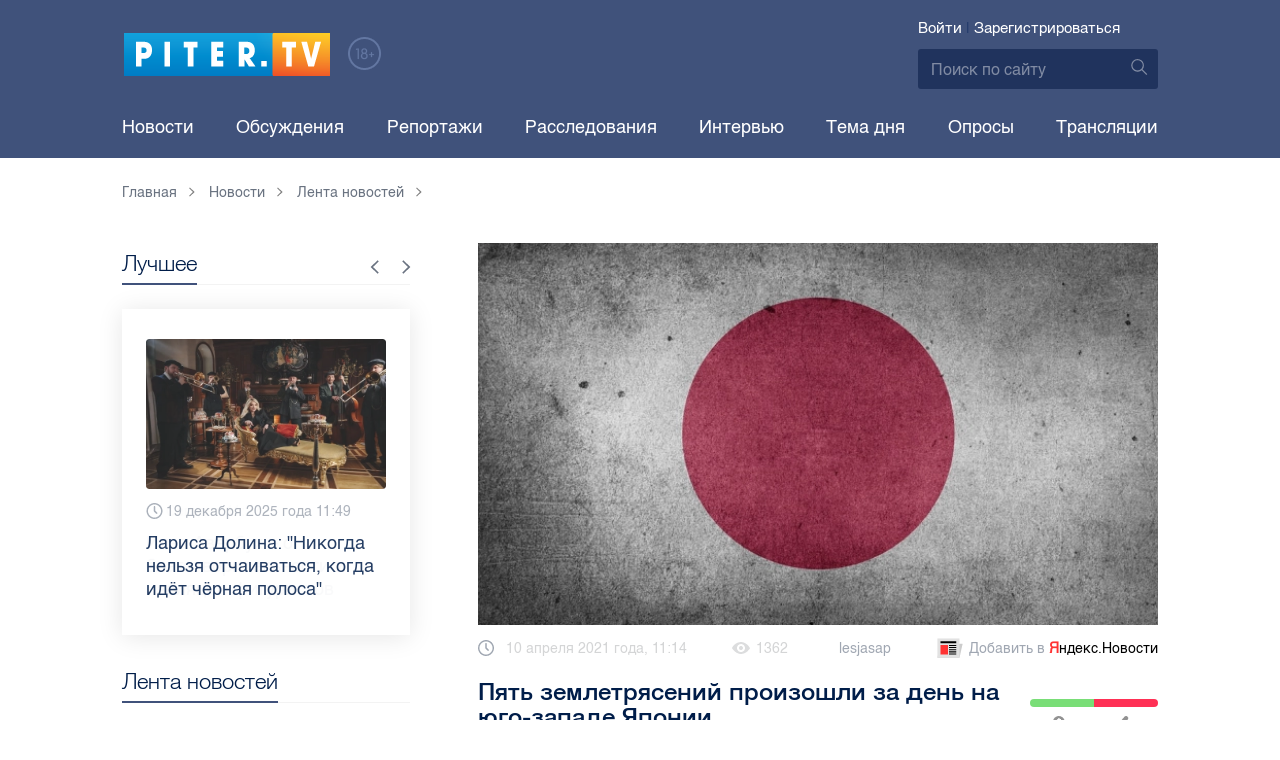

--- FILE ---
content_type: text/html; charset=UTF-8
request_url: https://piter.tv/event/Pyat_zemletryasenij_proizoshli_za_den_na_yugo_zapade_Yaponii/
body_size: 12073
content:





<!DOCTYPE html>
<html lang="ru">
<head>
	<meta charset="utf-8">
	<meta http-equiv="X-UA-Compatible" content="IE=edge">
	<meta property="og:site_name" content="PITER TV">
	<meta name="viewport" content="width=device-width, initial-scale=1, maximum-scale=1, minimal-ui">
	<meta name="imagetoolbar" content="no">
	<meta name="msthemecompatible" content="no">
	<meta name="cleartype" content="on">
	<meta name="HandheldFriendly" content="True">
	<meta name="format-detection" content="telephone=no">
	<meta name="format-detection" content="address=no">
	<meta name="google" value="notranslate">
	<meta name="theme-color" content="#ffffff">
	<meta name="mobile-web-app-capable" content="yes">
	<meta name="yandex-verification" content="1cc0f06881696cf5" />
	<meta name="description" content="Очаг находился на глубине 20 км под океанским дном." />
	<meta name="keywords" content="землетрясение, япония" />
	<link rel="canonical" href="https://piter.tv/event/Pyat_zemletryasenij_proizoshli_za_den_na_yugo_zapade_Yaponii/"/>
<meta property="og:title" content="Пять землетрясений произошли за день на юго-западе Японии" />

<meta property="og:url" content="https://piter.tv/event/Pyat_zemletryasenij_proizoshli_za_den_na_yugo_zapade_Yaponii/" />

<meta property="og:image" content="http://static.piter.tv/images/news_photos/SHyq93L5zMSbDrhriRrMTif7irjb3i7x.jpg" />

<meta property="og:image:secure_url" content="https://static.piter.tv/images/news_photos/SHyq93L5zMSbDrhriRrMTif7irjb3i7x.jpg" />

<meta property="og:description" content="Очаг находился на глубине 20 км под океанским дном." />

<meta property="ya:ovs:content_id" content="https://piter.tv/event/Pyat_zemletryasenij_proizoshli_za_den_na_yugo_zapade_Yaponii/" />

<meta property="ya:ovs:category" content="Тема дня,Мировые новости,Лента новостей" />

<meta property="og:type" content="article" />


	<title>Пять землетрясений произошли за день на юго-западе Японии</title>

	<link href="https://static.piter.tv/ptv2/assets/styles/app.min_6468.css" rel="stylesheet">
	

	<link rel="preload" href="https://static.piter.tv/ptv2/assets/fonts/subset-HelveticaRegular-Regular.woff2" as="font" crossorigin="anonymous" />
	<link rel="preload" href="https://static.piter.tv/ptv2/assets/fonts/hinted-subset-HelveticaLight-Regular.woff2" as="font" crossorigin="anonymous" />
	<link rel="preload" href="https://static.piter.tv/ptv2/assets/fonts/hinted-subset-HelveticaNeue-Medium.woff2" as="font" crossorigin="anonymous" />


	<link rel="alternate" type="application/rss+xml" title="RSS" href="https://piter.tv/rss/" />
	<link rel="shortcut icon" href="https://piter.tv/favicon_piter.ico" type="image/x-icon" />
	<link rel="icon" href="https://piter.tv/favicon_piter.ico" type="image/x-icon" />

	<script type="text/javascript">
        window.CKEDITOR_BASEPATH = 'https://static.piter.tv/libs/ckeditor/';
        window.staticServer = 'https://static3.piter.tv';
		window.delayInitialization = [];
        window.scriptsLoaded = [];

        window.awaitImport = async function(scripts) {
            if (scripts.length) {
                let promise = new Promise(function (resolve, reject) {
                    resolve(1);
				});
                for (var i = 0; i < scripts.length; i++) {
                    const scriptPath = scripts[i];
                    if (scriptsLoaded.indexOf(scriptPath) !== -1) {
                        continue;
					}
                    scriptsLoaded.push(scriptPath);

                    promise = promise.then(function(result) {
                        return new Promise(function (resolve, reject) {
                            const script = document.createElement('script');
                            script.src = scriptPath;

                            let loaded = false;
                            script.onload = script.onerror = function() {
                                if ( ! loaded) {
                                    loaded = true;
                                    resolve(1);
                                }
                            };
                            script.onreadystatechange = function() {
                                var self = this;
                                if (this.readyState == "complete" || this.readyState == "loaded") {
                                    setTimeout(function() {
                                        self.onload();
                                    }, 0);
                                }
                            };

                            document.body.appendChild(script);
						})
					});
                }

                let result = await promise;
            }
        };
	</script>

	<script type="text/javascript">new Image().src = "//counter.yadro.ru/hit?r" + escape(document.referrer) + ((typeof(screen)=="undefined")?"" : ";s"+screen.width+"*"+screen.height+"*" + (screen.colorDepth?screen.colorDepth:screen.pixelDepth)) + ";u"+escape(document.URL) +  ";" +Math.random();</script>
	<script type="text/javascript" src="//www.gstatic.com/firebasejs/3.6.8/firebase.js"></script>

	
<script>
	window.userSubscriptionInfo = {isLogged : 0, isGranted : 0, isSubscribedNews : 0, isSubscribedComments : 0, isSubscribedProject : 0}
</script>


	<script>window.yaContextCb = window.yaContextCb || []</script>
	<script src="https://yandex.ru/ads/system/context.js" async></script>
</head>

<body class="page page_article" itemscope itemtype="http://schema.org/NewsArticle">




<header class="header">
	<div class="header__top">
		<div class="header__in">
			<div class="header__logo-w">
				<a href="https://piter.tv" class="header__logo logo">
					<img src="https://static.piter.tv/ptv2/assets/images/general/logo.png?1" alt="Piter.tv" />
				</a>
				<img class="header__18plus" src="https://static.piter.tv/ptv2/assets/images/general/18ptv.png" alt="18+" />
			</div>
			

			<div class="header__control">
				
<div class="header__auth">
	<svg class="header__auth-icon"><use xlink:href="https://piter.tv/static/ptv2/assets/images/icon.svg#icon_auth-icon"></use></svg>
	<a href="https://piter.tv/login/" onclick="sendRequest('',{'action':'fe_login_form'});return false;" class="header__auth-link header__auth-link_enter">Войти</a>
	<span class="header__auth-sep">|</span>
	<a href="#" onclick="sendRequest('',{'action':'registration','ajax':1}); return false;" class="header__auth-link header__auth-link_reg">Зарегистрироваться</a>
</div>

				<div class="search-form header__search">
					<form action="https://piter.tv/search_result/" method="get" class="search-form__w">
						<input type="text" value="" placeholder="Поиск по сайту" name="query" class="search-form__input" />
						<button type="submit" class="search-form__submit">
							<svg class="search-form__submit-icon"><use xlink:href="https://piter.tv/static/ptv2/assets/images/icon.svg#icon_search-icon"></use></svg>
						</button>
					</form>
				</div>
			</div>
		</div>
	</div>
	<div class="header__body">
		<div class="header__in">
			<nav class="header__nav nav nav_main">
				<ul id="main-nav" class="nav__list initial">
					
<li class="nav__item ">
	<a href="https://piter.tv/news/60/" title="Новости" class="nav__link">Новости</a>
</li>

					
<li class="nav__item first">
	<a href="https://piter.tv/forum/" title="Обсуждение актуальных событий" class="nav__link">Обсуждения</a>
</li>

					
<li class="nav__item ">
	<a href="https://piter.tv/news/3873/" title="Репортажи" class="nav__link">Репортажи</a>
</li>

					
<li class="nav__item ">
	<a href="https://piter.tv/channel/668/" title="Расследования" class="nav__link">Расследования</a>
</li>

					
<li class="nav__item ">
	<a href="https://piter.tv/news/3741/" title="Интервью" class="nav__link">Интервью</a>
</li>

					
<li class="nav__item ">
	<a href="https://piter.tv/news/3874/" title="Тема дня" class="nav__link">Тема дня</a>
</li>

					
<li class="nav__item first">
	<a href="https://piter.tv/polls/" title="Архив опросов посетителей" class="nav__link">Опросы</a>
</li>

					
<li class="nav__item first">
	<a href="https://piter.tv/conference_catalog/" title="Прямые трансляции на канале ПитерТВ" class="nav__link">Трансляции</a>
</li>

					<li data-width="10" class="nav__item nav__item_more">
						<a class="nav__link">Еще
							<svg class="nav__more-icon"><use xlink:href="https://piter.tv/static/ptv2/assets/images/icon.svg#icon_arrow-down"></use></svg>
						</a>
						<ul></ul>
					</li>
				</ul>
			</nav>
		</div>
	</div>
</header>



<main class="main" role="main">
	




    <div class="main__in">
        <div class="main__breadcrumbs">
            
	<div class="breadcrumbs">
		<ol itemscope="" itemtype="http://schema.org/BreadcrumbList" class="breadcrumbs__list">
			<li itemprop="itemListElement" itemscope="" itemtype="http://schema.org/ListItem" class="breadcrumbs__item">
				<a itemscope="" itemtype="http://schema.org/Thing" itemprop="item" href="https://piter.tv" class="breadcrumbs__link">
					<span itemprop="name">Главная</span><svg class="breadcrumbs__icon"><use xlink:href="https://piter.tv/static/ptv2/assets/images/icon.svg#icon_arrow-right"></use></svg>
				</a>
				<meta itemprop="position" content="1" />
			</li>


	<li itemprop="itemListElement" itemscope="" itemtype="http://schema.org/ListItem" class="breadcrumbs__item breadcrumbs__item_hide">
		<a itemscope="" itemtype="http://schema.org/Thing" itemprop="item" href="https://piter.tv/news/"	class="breadcrumbs__link">
			<span itemprop="name">Новости</span><svg class="breadcrumbs__icon"><use xlink:href="https://piter.tv/static/ptv2/assets/images/icon.svg#icon_arrow-right"></use></svg>
		</a>
		<meta itemprop="position" content="2" />
	</li>

	<li itemprop="itemListElement" itemscope="" itemtype="http://schema.org/ListItem" class="breadcrumbs__item breadcrumbs__item_hide">
		<a itemscope="" itemtype="http://schema.org/Thing" itemprop="item" href="https://piter.tv/news/60/"	class="breadcrumbs__link">
			<span itemprop="name">Лента новостей</span><svg class="breadcrumbs__icon"><use xlink:href="https://piter.tv/static/ptv2/assets/images/icon.svg#icon_arrow-right"></use></svg>
		</a>
		<meta itemprop="position" content="3" />
	</li>

		</ol>
	</div>

        </div>
        <div class="main__w main__w_3 main__w_3_has_topnews">
            <div class="content main__content main__content_middle main__content">
                <div id="articles-loading-container" class="articles-loading-container">
                    <article id="articlefull" class="article" data-next-article-url="/event/Protestnaya_akciya_prohodit_v_Varshave_u_pamyatnikov_zhertvam_aviakatastrofi_pod_Smolenskom/" data-essence-id="44" data-entity-id="435382">
						
                        
    <div class="article__image">
        <img src="https://static.piter.tv/images/news_photos/txL0sQwddaoE2HLT2p65BcQYQNWiueYd.webp" title="Пять землетрясений произошли за день на юго-западе Японии" alt="Пять землетрясений произошли за день на юго-западе Японии" />
    </div>


                        <div class="article__meta">
                            <div class="article__date">
                                <svg class="article__date-icon"><use xlink:href="https://piter.tv/static/ptv2/assets/images/icon.svg#icon_date-icon"></use></svg>10 апреля 2021 года, 11:14
                            </div>
                            <div class="article__views" title="просмотра">
                                <svg class="article__views-icon"><use xlink:href="https://piter.tv/static/ptv2/assets/images/icon.svg#icon_views-icon"></use></svg>1362
                            </div>
                            <a href="https://piter.tv/user/lesjasap/" class="article__author">lesjasap</a>

                            
                            
<a href="https://yandex.ru/news/?favid=18694" target="_blank" rel="nofollow" class="article__yandex_news"><svg class="article__yandex_news-icon"><use xlink:href="https://piter.tv/static/ptv2/assets/images/icon.svg#icon_yandex-news"></use></svg>Добавить в <span>Я</span><span>ндекс.Новости</span></a>

                        </div>

                        <header class="article__header">
                            <h1 class="article__title">Пять землетрясений произошли за день на юго-западе Японии</h1>
                            
	<div class="article__rating" id="rc_44_435382" title="Рейтинг: 0. Голосов: 0" data-share-pos="50" data-share-neg="50">
		<div class="article__rating-bar">
			<div class="article__rating-bar-line article__rating-bar-line__positive" style="width: 50%;"></div>
			<div class="article__rating-bar-line article__rating-bar-line__negative" style="width: 50%;"></div>
		</div>
		<a href="#" class="article__rating-button article__rating-plus" title="Нравится" onclick="sendRequest('',{'action':'entity_rater','opinion':'1','ajax':'1','essence_id':'44','entity_id':'435382'}); return false;"><svg class="article__rating-icon"><use xlink:href="https://piter.tv/static/ptv2/assets/images/icon.svg#icon_rating-plus"></use></svg>0</a>
		<a href="#" class="article__rating-button article__rating-minus" title="Не нравится" onclick="sendRequest('',{'action':'entity_rater','opinion':'0','ajax':'1','essence_id':'44','entity_id':'435382'}); return false;"><svg class="article__rating-icon"><use xlink:href="https://piter.tv/static/ptv2/assets/images/icon.svg#icon_rating-minus"></use></svg>0</a>
	</div>

                        </header>


                        <div class="article__entry article-full">
                            <p><strong itemprop="headline description">Очаг находился на глубине 20 км под океанским дном.</strong></p>
                            <div itemprop="articleBody" id="articleBody" class="js-mediator-article">
                                <p style="text-align: justify;">Пять землетрясений произошли за день на юго-западе Японии. Об этом журналистам рассказали представители Национального метеорологического управления страны. Магнитуда большинства подземных толчков не превышала четырех баллов, но самые сильные имели магнитуду в 5 и 5,2 балла. Эпицентр стихийного явления располагался в южном направлении от острова Кюсю, около Токары в префектуре Кагосима. Очаг залегал на глубине 20 км под океанским дном.</p>

<p style="text-align: justify;">Пять землетрясений, магнитуда каждого превышала 4, произошли в течение субботы к югу от японского острова Кюсю на юго-западе страны, угроза цунами ни при одном из них не объявлялась. Об этом сообщило национальное метеорологическое управление Японии.</p>

<p style="text-align: justify;">Напомним, что за последние сутки в этом районе произошло 32 землетрясения магнитудой выше одного балла. В настоящее время сведений о пострадавши или погибших нет.</p>

<p style="text-align: justify;">NHK: СССР изучал <a href="https://piter.tv/event/NHK_SSSR_izuchal_tri_varianta_resheniya_voprosa_mirnogo_dogovora_s_Yaponiej/">три варианта решения</a> вопроса мирного договора с Японией.</p>

<p style="text-align: justify;">Фото: Pixabay.com</p>

                            </div>
                        </div>
                        <div class="article__bottom">
                            <div class="article__bottom__row">
                                <span class="article__bottom-title">Теги:</span>
                                <span itemprop="keywords"><a class="article__tags" href='/search_result/?query=%D0%B7%D0%B5%D0%BC%D0%BB%D0%B5%D1%82%D1%80%D1%8F%D1%81%D0%B5%D0%BD%D0%B8%D0%B5'>землетрясение</a>, <a class="article__tags" href='/search_result/?query=%D1%8F%D0%BF%D0%BE%D0%BD%D0%B8%D1%8F'>япония</a></span>
                            </div>
                            
	<div class="article__bottom__row">
		<span class="article__bottom-title">Категории:</span>
	<a class="article__tags" href="https://piter.tv/news/2528/" title="Мировые новости">Мировые новости</a>,

	<a class="article__tags" href="https://piter.tv/news/60/" title="Лента новостей">Лента новостей</a>,

	<a class="article__tags" href="https://piter.tv/news/3874/" title="Тема дня">Тема дня</a>,

	</div>

                        </div>
						
                        
<div id="comment_container_44_435382" class="__comments__meta" data-essence-id="44" data-entity-id="435382" style="margin-top: 10px;">
    
<div id="comment_content_44_435382" class="comments article__comments">
    <header class="comments__header">
        <h3 class="comments__title title title_side">Обсуждение ( <span class="__comments_counter_total">0</span> ) 
<a class="latest-news__all-news" href="/forum/44-435382/">Посмотреть все</a>
</h3>
        
    <input type="button" class="button button_form" onclick='sendRequest("",{"ajax":1,"action":"comment_control","essence_id":44,"entity_id":435382,"entity_url":"https:\/\/piter.tv\/event\/Pyat_zemletryasenij_proizoshli_za_den_na_yugo_zapade_Yaponii\/","mod":"get_creation_form","per_page":10,"image_size":"icon"});return false;' value="Добавить комментарий" />

    </header>

    <!-- place for comment form -->

    
    
    
</div>


    <div class="comments__new __comments__new_items_block">
        <div class="comments__new-items-w">
            <div class="comments__new-items">Новые комментарии</div>
        </div>
        <div class="__items"></div>
    </div>
</div>

                    </article>
                </div>
            </div>
            <aside class="sidebar main__sidebar main__sidebar main__sidebar_first">
                
    <div class="best sidebar__best sidebar__row">
        <header class="best__header sidebar__header">
            <h2 class="best__title title title_side">Лучшее</h2>
            <div class="best__nav">
                <button class="best__prev"><svg class="best__prev-icon"><use xlink:href="https://piter.tv/static/ptv2/assets/images/icon.svg#icon_arrow-right"></use></svg></button>
                <button class="best__next"><svg class="best__next-icon"><use xlink:href="https://piter.tv/static/ptv2/assets/images/icon.svg#icon_arrow-right"></use></svg></button>
            </div>
        </header>
        <ul class="best__list best__list-slider">
            
    <li class="best__item">
        <a href="https://piter.tv/event/ledovoe_shou_averbuha_buratino/" class="best__link">
            <div class="best__image">
                
<span class="previewCarouselBlock"  sources='[]' style='' >
    <img class="__firstPreview lazyload" src="https://static.piter.tv/img/news_default_small.png" width="304" height="190"  data-src="https://static2.piter.tv/images/news_photos/fSzz6wuMfj33J5X2EnytkiIURHBURfKP.webp" alt="Илья Авербух – о благотворительности и изоляции фигуристов" title="Илья Авербух – о благотворительности и изоляции фигуристов" />
    <noscript><img width="304" height="190" src="https://static2.piter.tv/images/news_photos/fSzz6wuMfj33J5X2EnytkiIURHBURfKP.webp" alt="Илья Авербух – о благотворительности и изоляции фигуристов" title="Илья Авербух – о благотворительности и изоляции фигуристов" /></noscript>
</span>

            </div>
            <div class="best__w">
                <div class="best__meta">
                    <div class="best__date"><svg class="best__date-icon"><use xlink:href="https://piter.tv/static/ptv2/assets/images/icon.svg#icon_date-icon"></use></svg>Сегодня 11:27</div>
                </div>
                <div class="best__item-title">Илья Авербух – о благотворительности и изоляции фигуристов</div>
            </div>
        </a>
    </li>

    <li class="best__item">
        <a href="https://piter.tv/event/pro_larisu_dolinu_neveroyatnie_priklyucheniya_shurika_larisa_dolina/" class="best__link">
            <div class="best__image">
                
<span class="previewCarouselBlock"  sources='[]' style='' >
    <img class="__firstPreview lazyload" src="https://static.piter.tv/img/news_default_small.png" width="304" height="190"  data-src="https://static2.piter.tv/images/news_photos/fpquO3ig5ViDzP6dzFuH2Tlyi2Pm3jIl.webp" alt="Лариса Долина: &quot;Никогда нельзя отчаиваться, когда идёт чёрная полоса&quot;" title="Лариса Долина: &quot;Никогда нельзя отчаиваться, когда идёт чёрная полоса&quot;" />
    <noscript><img width="304" height="190" src="https://static2.piter.tv/images/news_photos/fpquO3ig5ViDzP6dzFuH2Tlyi2Pm3jIl.webp" alt="Лариса Долина: &quot;Никогда нельзя отчаиваться, когда идёт чёрная полоса&quot;" title="Лариса Долина: &quot;Никогда нельзя отчаиваться, когда идёт чёрная полоса&quot;" /></noscript>
</span>

            </div>
            <div class="best__w">
                <div class="best__meta">
                    <div class="best__date"><svg class="best__date-icon"><use xlink:href="https://piter.tv/static/ptv2/assets/images/icon.svg#icon_date-icon"></use></svg>19 декабря 2025 года 11:49</div>
                </div>
                <div class="best__item-title">Лариса Долина: &quot;Никогда нельзя отчаиваться, когда идёт чёрная полоса&quot;</div>
            </div>
        </a>
    </li>

    <li class="best__item">
        <a href="https://piter.tv/event/belij_spisok_sajtov_v_rossii/" class="best__link">
            <div class="best__image">
                
<span class="previewCarouselBlock"  sources='[]' style='' >
    <img class="__firstPreview lazyload" src="https://static.piter.tv/img/news_default_small.png" width="304" height="190"  data-src="https://static1.piter.tv/images/news_photos/nt0mw3B0uQ1igi7DQ4n5TEWxnE2HlXTu.webp" alt="&quot;Белый список&quot;: какие сервисы остаются доступными при ограничениях мобильного интернета в России" title="&quot;Белый список&quot;: какие сервисы остаются доступными при ограничениях мобильного интернета в России" />
    <noscript><img width="304" height="190" src="https://static1.piter.tv/images/news_photos/nt0mw3B0uQ1igi7DQ4n5TEWxnE2HlXTu.webp" alt="&quot;Белый список&quot;: какие сервисы остаются доступными при ограничениях мобильного интернета в России" title="&quot;Белый список&quot;: какие сервисы остаются доступными при ограничениях мобильного интернета в России" /></noscript>
</span>

            </div>
            <div class="best__w">
                <div class="best__meta">
                    <div class="best__date"><svg class="best__date-icon"><use xlink:href="https://piter.tv/static/ptv2/assets/images/icon.svg#icon_date-icon"></use></svg>16 декабря 2025 года 11:03</div>
                </div>
                <div class="best__item-title">&quot;Белый список&quot;: какие сервисы остаются доступными при ограничениях мобильного интернета в России</div>
            </div>
        </a>
    </li>

    <li class="best__item">
        <a href="https://piter.tv/event/katki_v_spb/" class="best__link">
            <div class="best__image">
                
<span class="previewCarouselBlock"  sources='[]' style='' >
    <img class="__firstPreview lazyload" src="https://static.piter.tv/img/news_default_small.png" width="304" height="190"  data-src="https://static3.piter.tv/images/news_photos/2VpVSoxtwobuiYwEdpqkCPUCxik7NMu5.webp" alt="Где в Петербурге можно покататься на коньках" title="Где в Петербурге можно покататься на коньках" />
    <noscript><img width="304" height="190" src="https://static1.piter.tv/images/news_photos/2VpVSoxtwobuiYwEdpqkCPUCxik7NMu5.webp" alt="Где в Петербурге можно покататься на коньках" title="Где в Петербурге можно покататься на коньках" /></noscript>
</span>

            </div>
            <div class="best__w">
                <div class="best__meta">
                    <div class="best__date"><svg class="best__date-icon"><use xlink:href="https://piter.tv/static/ptv2/assets/images/icon.svg#icon_date-icon"></use></svg>15 декабря 2025 года 16:37</div>
                </div>
                <div class="best__item-title">Где в Петербурге можно покататься на коньках</div>
            </div>
        </a>
    </li>

    <li class="best__item">
        <a href="https://piter.tv/event/iskusstvennaya_ili_zhivaya_elka/" class="best__link">
            <div class="best__image">
                
<span class="previewCarouselBlock"  sources='[]' style='' >
    <img class="__firstPreview lazyload" src="https://static.piter.tv/img/news_default_small.png" width="304" height="190"  data-src="https://static2.piter.tv/images/news_photos/J9SdhGRHCHIl5d5dz67jJbwphSxDFgOT.webp" alt="Экологичный Новый год: выбираем ёлку без вреда природе" title="Экологичный Новый год: выбираем ёлку без вреда природе" />
    <noscript><img width="304" height="190" src="https://static3.piter.tv/images/news_photos/J9SdhGRHCHIl5d5dz67jJbwphSxDFgOT.webp" alt="Экологичный Новый год: выбираем ёлку без вреда природе" title="Экологичный Новый год: выбираем ёлку без вреда природе" /></noscript>
</span>

            </div>
            <div class="best__w">
                <div class="best__meta">
                    <div class="best__date"><svg class="best__date-icon"><use xlink:href="https://piter.tv/static/ptv2/assets/images/icon.svg#icon_date-icon"></use></svg>11 декабря 2025 года 12:04</div>
                </div>
                <div class="best__item-title">Экологичный Новый год: выбираем ёлку без вреда природе</div>
            </div>
        </a>
    </li>

    <li class="best__item">
        <a href="https://piter.tv/event/kak_spravitsya_s_utratoj_utrata_blizkogo_cheloveka/" class="best__link">
            <div class="best__image">
                
<span class="previewCarouselBlock"  sources='[]' style='' >
    <img class="__firstPreview lazyload" src="https://static.piter.tv/img/news_default_small.png" width="304" height="190"  data-src="https://static1.piter.tv/images/news_photos/6fJ4IYRF0Spoc4dlx2dKSWzqtkYQRwYj.webp" alt="&quot;Просто скажи, что любишь&quot;: как человек может найти силы в борьбе с болезнью и как ему могут помочь близкие" title="&quot;Просто скажи, что любишь&quot;: как человек может найти силы в борьбе с болезнью и как ему могут помочь близкие" />
    <noscript><img width="304" height="190" src="https://static3.piter.tv/images/news_photos/6fJ4IYRF0Spoc4dlx2dKSWzqtkYQRwYj.webp" alt="&quot;Просто скажи, что любишь&quot;: как человек может найти силы в борьбе с болезнью и как ему могут помочь близкие" title="&quot;Просто скажи, что любишь&quot;: как человек может найти силы в борьбе с болезнью и как ему могут помочь близкие" /></noscript>
</span>

            </div>
            <div class="best__w">
                <div class="best__meta">
                    <div class="best__date"><svg class="best__date-icon"><use xlink:href="https://piter.tv/static/ptv2/assets/images/icon.svg#icon_date-icon"></use></svg>12 декабря 2025 года 13:04</div>
                </div>
                <div class="best__item-title">&quot;Просто скажи, что любишь&quot;: как человек может найти силы в борьбе с болезнью и как ему могут помочь близкие</div>
            </div>
        </a>
    </li>

    <li class="best__item">
        <a href="https://piter.tv/event/top_citiruemih_smi_spb_3_kvartal_2025/" class="best__link">
            <div class="best__image">
                
<span class="previewCarouselBlock"  sources='[]' style='' >
    <img class="__firstPreview lazyload" src="https://static.piter.tv/img/news_default_small.png" width="304" height="190"  data-src="https://static2.piter.tv/images/news_photos/kk61U1g0TSJtd3RmWu6E2U8VsU04m0c1.webp" alt="Piter.TV находится в ТОП-10 рейтинга самых цитируемых СМИ Петербурга и Ленобласти в III квартале 2025 года" title="Piter.TV находится в ТОП-10 рейтинга самых цитируемых СМИ Петербурга и Ленобласти в III квартале 2025 года" />
    <noscript><img width="304" height="190" src="https://static2.piter.tv/images/news_photos/kk61U1g0TSJtd3RmWu6E2U8VsU04m0c1.webp" alt="Piter.TV находится в ТОП-10 рейтинга самых цитируемых СМИ Петербурга и Ленобласти в III квартале 2025 года" title="Piter.TV находится в ТОП-10 рейтинга самых цитируемых СМИ Петербурга и Ленобласти в III квартале 2025 года" /></noscript>
</span>

            </div>
            <div class="best__w">
                <div class="best__meta">
                    <div class="best__date"><svg class="best__date-icon"><use xlink:href="https://piter.tv/static/ptv2/assets/images/icon.svg#icon_date-icon"></use></svg>14 ноября 2025 года 15:33</div>
                </div>
                <div class="best__item-title">Piter.TV находится в ТОП-10 рейтинга самых цитируемых СМИ Петербурга и Ленобласти в III квартале 2025 года</div>
            </div>
        </a>
    </li>

    <li class="best__item">
        <a href="https://piter.tv/event/gorod_spb_chemodan_bez_ruchki_isk/" class="best__link">
            <div class="best__image">
                
<span class="previewCarouselBlock"  sources='[]' style='' >
    <img class="__firstPreview lazyload" src="https://static.piter.tv/img/news_default_small.png" width="304" height="190"  data-src="https://static1.piter.tv/images/news_photos/LjXOGwF77Ggfrz5oiNm11eym5QvLnb3o.webp" alt="Город+ снова пролетел: апелляция не нашла, чем его &quot;оскорбили&quot;" title="Город+ снова пролетел: апелляция не нашла, чем его &quot;оскорбили&quot;" />
    <noscript><img width="304" height="190" src="https://static1.piter.tv/images/news_photos/LjXOGwF77Ggfrz5oiNm11eym5QvLnb3o.webp" alt="Город+ снова пролетел: апелляция не нашла, чем его &quot;оскорбили&quot;" title="Город+ снова пролетел: апелляция не нашла, чем его &quot;оскорбили&quot;" /></noscript>
</span>

            </div>
            <div class="best__w">
                <div class="best__meta">
                    <div class="best__date"><svg class="best__date-icon"><use xlink:href="https://piter.tv/static/ptv2/assets/images/icon.svg#icon_date-icon"></use></svg>17 ноября 2025 года 15:25</div>
                </div>
                <div class="best__item-title">Город+ снова пролетел: апелляция не нашла, чем его &quot;оскорбили&quot;</div>
            </div>
        </a>
    </li>

        </ul>
    </div>

				
                
	<div class="sidefeed latest-news latest-news_side sidebar__feed sidebar__row">
		<header class="sidefeed__header sidebar__header">
			<h2 class="sidefeed__title title title_side">Лента новостей</h2><a href="https://piter.tv/news/60/" class="sidefeed__all-news"><svg
				class="sidefeed__all-icon"><use xlink:href="https://piter.tv/static/ptv2/assets/images/icon.svg#icon_arrow-right"></use></svg>Все новости</a>
		</header>
		<ul class="sidefeed__list latest-news__list">
			
	<li class="sidefeed__item latest-news__item latest-news__item__">
		<div class="latest-news__meta">
			<div class="latest-news__date">17:32</div>
			<div class="latest-news__video-w"></div>
		</div><a href="https://piter.tv/event/Civilev_predlozhil_obyazat_gotovit_kurerskij_transport_k_zime/" class="latest-news__news-title" title="Цивилёв предложил обязать готовить курьерский транспорт к зиме">Цивилёв предложил обязать готовить курьерский транспорт к зиме</a>
	</li>

	<li class="sidefeed__item latest-news__item latest-news__item__">
		<div class="latest-news__meta">
			<div class="latest-news__date">17:29</div>
			<div class="latest-news__video-w"></div>
		</div><a href="https://piter.tv/event/Lzhepolicejskih_vimogatelej_osudili_v_Peterburge_realnie_sroki/" class="latest-news__news-title" title="Лжеполицейских вымогателей осудили в Петербурге реальные сроки">Лжеполицейских вымогателей осудили в Петербурге реальные сроки</a>
	</li>

	<li class="sidefeed__item latest-news__item latest-news__item__">
		<div class="latest-news__meta">
			<div class="latest-news__date">17:08</div>
			<div class="latest-news__video-w">
<a href="https://piter.tv/event/Zaharova_ES_otvlekaet_vnimanie_naseleniya_ot_popitok_SShA_zabrat_Grenlandiyu/" class="latest-news__video"></a>
</div>
		</div><a href="https://piter.tv/event/Zaharova_ES_otvlekaet_vnimanie_naseleniya_ot_popitok_SShA_zabrat_Grenlandiyu/" class="latest-news__news-title" title="Захарова: ЕС отвлекает внимание населения от попыток США забрать Гренландию">Захарова: ЕС отвлекает внимание населения от попыток США забрать Гренландию</a>
	</li>

	<li class="sidefeed__item latest-news__item latest-news__item__">
		<div class="latest-news__meta">
			<div class="latest-news__date">17:05</div>
			<div class="latest-news__video-w"></div>
		</div><a href="https://piter.tv/event/Sandu_ob_idee_referenduma_ob_obedinenii_s_Ruminiej/" class="latest-news__news-title" title="Эксперты прокомментировали слова Санду об объединении с Румынией">Эксперты прокомментировали слова Санду об объединении с Румынией</a>
	</li>

	<li class="sidefeed__item latest-news__item latest-news__item__">
		<div class="latest-news__meta">
			<div class="latest-news__date">16:59</div>
			<div class="latest-news__video-w"></div>
		</div><a href="https://piter.tv/event/chislo_zhalob_po_uborke_snega_lo/" class="latest-news__news-title" title="&quot;Снежный штаб&quot; Ленобласти получил меньше жалоб на уборку, чем в прошлом году">&quot;Снежный штаб&quot; Ленобласти получил меньше жалоб на уборку, чем в прошлом году</a>
	</li>

	<li class="sidefeed__item latest-news__item latest-news__item__">
		<div class="latest-news__meta">
			<div class="latest-news__date">16:57</div>
			<div class="latest-news__video-w">
<a href="https://piter.tv/event/_Ih_opozoryat_v_SShA_raskrili_kak_Makron_i_Merc_rassmeshili_Rossiyu/" class="latest-news__video"></a>
</div>
		</div><a href="https://piter.tv/event/_Ih_opozoryat_v_SShA_raskrili_kak_Makron_i_Merc_rassmeshili_Rossiyu/" class="latest-news__news-title" title="&quot;Их опозорят&quot;: в США раскрыли, как Макрон и Мерц рассмешили Россию">&quot;Их опозорят&quot;: в США раскрыли, как Макрон и Мерц рассмешили Россию</a>
	</li>

	<li class="sidefeed__item latest-news__item latest-news__item__">
		<div class="latest-news__meta">
			<div class="latest-news__date">16:54</div>
			<div class="latest-news__video-w"></div>
		</div><a href="https://piter.tv/event/tarifi_ZhKH_v_2026_godu_spb/" class="latest-news__news-title" title="Повышение тарифов ЖКХ в Петербурге пройдет в 2 этапа">Повышение тарифов ЖКХ в Петербурге пройдет в 2 этапа</a>
	</li>

	<li class="sidefeed__item latest-news__item latest-news__item__">
		<div class="latest-news__meta">
			<div class="latest-news__date">16:52</div>
			<div class="latest-news__video-w"></div>
		</div><a href="https://piter.tv/event/sud_nad_materyu_doch_kotoroj_utonula_v_spb/" class="latest-news__news-title" title="Суд Петербурга освободил иностранку, дочь которой утонула в Ольгинском пруду">Суд Петербурга освободил иностранку, дочь которой утонула в Ольгинском пруду</a>
	</li>

	<li class="sidefeed__item latest-news__item latest-news__item__">
		<div class="latest-news__meta">
			<div class="latest-news__date">16:42</div>
			<div class="latest-news__video-w"></div>
		</div><a href="https://piter.tv/event/Vuchich_zayavil_chto_kontrrazvedka_Serbii_proslushivaet_do_tisyachi_chelovek/" class="latest-news__news-title" title="Вучич заявил, что контрразведка Сербии прослушивает до тысячи человек">Вучич заявил, что контрразведка Сербии прослушивает до тысячи человек</a>
	</li>

	<li class="sidefeed__item latest-news__item latest-news__item__">
		<div class="latest-news__meta">
			<div class="latest-news__date">16:29</div>
			<div class="latest-news__video-w"></div>
		</div><a href="https://piter.tv/event/polza_zimnih_progulok/" class="latest-news__news-title" title="Петербургский Роспотребнадзор рассказал, чем полезны зимние прогулки">Петербургский Роспотребнадзор рассказал, чем полезны зимние прогулки</a>
	</li>

			
		</ul>
	</div>

                
            </aside>
            <aside class="sidebar main__sidebar main__sidebar main__sidebar_second main__sidebar_has_topnews">
                
                
    <div class="related sidebar__row sidebar__related_sec">
        <header class="related__header sidebar__header">
            <h2 class="related__title title title_side">Интересное</h2>
        </header>
        <ul class="related__list">
            
    <li class="related__item">
        <article class="news-article news-article_side">
            <a href="https://piter.tv/event/zemletryasenie_v_sochi/" title="В Сочи произошло землетрясение силой почти до 4 баллов" class="news-article__link">
                <div class="news-article__image">
                    
<span class="previewCarouselBlock"  sources='[]' style='' onclick="this.target='_blank';">
    <img class="__firstPreview lazyload" src="https://static.piter.tv/img/news_default_small.png" width="116" height="65"  data-src="https://static2.piter.tv/images/news_photos/bmoBMgziCMotuKqkdSW2JTdBPR7Ugo6w.webp" alt="В Сочи произошло землетрясение силой почти до 4 баллов" title="В Сочи произошло землетрясение силой почти до 4 баллов" />
    <noscript><img width="116" height="65" src="https://static1.piter.tv/images/news_photos/bmoBMgziCMotuKqkdSW2JTdBPR7Ugo6w.webp" alt="В Сочи произошло землетрясение силой почти до 4 баллов" title="В Сочи произошло землетрясение силой почти до 4 баллов" /></noscript>
</span>

                </div>
                <div class="news-article__w">
                    <div class="news-article__title">В Сочи произошло землетрясение силой почти до 4 баллов</div>
                    <div class="news-article__meta">
                        <div class="news-article__date">4 января, 15:08</div>
                    </div>
                    <div class="news-article__category">Новости России</div>
                </div>
            </a>
        </article>
    </li>

    <li class="related__item">
        <article class="news-article news-article_side">
            <a href="https://piter.tv/event/Indiya_obognala_Yaponiyu_po_VVP_i_stala_chetvertoj_ekonomikoj_mira/" title="Индия обогнала Японию по ВВП и стала четвертой экономикой мира" class="news-article__link">
                <div class="news-article__image">
                    
<span class="previewCarouselBlock"  sources='[]' style='' onclick="this.target='_blank';">
    <img class="__firstPreview lazyload" src="https://static.piter.tv/img/news_default_small.png" width="116" height="65"  data-src="https://static2.piter.tv/images/news_photos/IQ3T0DRH9YS5HVmWYqI3xow8NNDipTWB.webp" alt="Индия обогнала Японию по ВВП и стала четвертой экономикой ..." title="Индия обогнала Японию по ВВП и стала четвертой экономикой ..." />
    <noscript><img width="116" height="65" src="https://static2.piter.tv/images/news_photos/IQ3T0DRH9YS5HVmWYqI3xow8NNDipTWB.webp" alt="Индия обогнала Японию по ВВП и стала четвертой экономикой ..." title="Индия обогнала Японию по ВВП и стала четвертой экономикой ..." /></noscript>
</span>

                </div>
                <div class="news-article__w">
                    <div class="news-article__title">Индия обогнала Японию по ВВП и стала четвертой экономикой ...</div>
                    <div class="news-article__meta">
                        <div class="news-article__date">31.12.2025, 13:09</div>
                    </div>
                    <div class="news-article__category">Мировые новости</div>
                </div>
            </a>
        </article>
    </li>

    <li class="related__item">
        <article class="news-article news-article_side">
            <a href="https://piter.tv/event/SMI_Yaponiya_ne_dast_ispolzovat_aktivi_Rossii_dlya_kredita_Kievu/" title="СМИ: Япония не даст использовать активы России для кредита Киеву" class="news-article__link">
                <div class="news-article__image">
                    
<span class="previewCarouselBlock"  sources='[]' style='' onclick="this.target='_blank';">
    <img class="__firstPreview lazyload" src="https://static.piter.tv/img/news_default_small.png" width="116" height="65"  data-src="https://static3.piter.tv/images/news_photos/LUBSEJouMRLRuwykB1KHl1qztJoF87Mc.webp" alt="СМИ: Япония не даст использовать активы России для ..." title="СМИ: Япония не даст использовать активы России для ..." />
    <noscript><img width="116" height="65" src="https://static3.piter.tv/images/news_photos/LUBSEJouMRLRuwykB1KHl1qztJoF87Mc.webp" alt="СМИ: Япония не даст использовать активы России для ..." title="СМИ: Япония не даст использовать активы России для ..." /></noscript>
</span>

                </div>
                <div class="news-article__w">
                    <div class="news-article__title">СМИ: Япония не даст использовать активы России для ...</div>
                    <div class="news-article__meta">
                        <div class="news-article__date">09.12.2025, 8:41</div>
                    </div>
                    <div class="news-article__category">Тема дня</div>
                </div>
            </a>
        </article>
    </li>

        </ul>
    </div>

                
<div id="top_news_container" class="__top_news_container related sidebar__row sidebar__related_sec">
	<ul class="__top_news_list related__list">
        
<li class="__top_news_item_container related__item" data-position="0">
	
<article class="__top_news_item news-article news-article_side" data-_tnuhash="86926bcce7504c792adfe56371b15264" data-_tnueid="657089">
    <a href="https://russia-1.tv/?nid=657089" title="Повышение тарифов ЖКХ в Петербурге пройдет в 2 этапа" class="news-article__link">
        <div class="news-article__image">
            
<span class="previewCarouselBlock"  sources='[]' style='' >
    <img class="__firstPreview lazyload" src="https://static.piter.tv/img/news_default_small.png" width="330" height="185"  data-src="https://static2.piter.tv/images/news_photos/8327FMPnjP24RF2lDI3gUouJqH4eziNy.webp" alt="Повышение тарифов ЖКХ в Петербурге пройдет в 2 этапа" title="Повышение тарифов ЖКХ в Петербурге пройдет в 2 этапа" />
    <noscript><img width="330" height="185" src="https://static1.piter.tv/images/news_photos/8327FMPnjP24RF2lDI3gUouJqH4eziNy.webp" alt="Повышение тарифов ЖКХ в Петербурге пройдет в 2 этапа" title="Повышение тарифов ЖКХ в Петербурге пройдет в 2 этапа" /></noscript>
</span>

        </div>
        <div class="news-article__w">
            <div class="news-article__title">Повышение тарифов ЖКХ в Петербурге пройдет в 2 этапа</div>
            <div class="news-article__meta">
                <div class="news-article__date">Сегодня, 16:54</div>
            </div>
        </div>
    </a>
</article>

</li>

<li class="__top_news_item_container related__item" data-position="1">
	
<article class="__top_news_item news-article news-article_side" data-_tnuhash="db02073022518ecbcc4cb9adc45f5755" data-_tnueid="74990">
    <a href="https://russia-1.tv/?nid=74990" title="Страшное наводнение в Варне, уже погибли 10 человек" class="news-article__link">
        <div class="news-article__image">
            
<span class="previewCarouselBlock"  sources='["dPLP2Pw9Hukyxssc42ncO89bvg6llzcu.jpg","5eYUR0br9kGd90zenuFqvsDfGyV5sDsV.jpg","oFuFFfVjG3jIteKClDiqt7d3GljuB29R.jpg","G1NWY0qzIgxnSi69cdrxKUwr70EmtgzE.jpg"]' style='' >
    <img class="__firstPreview lazyload" src="https://static.piter.tv/img/news_default_small.png" width="330" height="185"  data-src="https://static1.piter.tv/images/previews/CaLrjB3JYzuxPTijiYQqbYw5iNIqM9N4.jpg" alt="Страшное наводнение в Варне, уже погибли 10 человек" title="Страшное наводнение в Варне, уже погибли 10 человек" />
    <noscript><img width="330" height="185" src="https://static2.piter.tv/images/previews/CaLrjB3JYzuxPTijiYQqbYw5iNIqM9N4.jpg" alt="Страшное наводнение в Варне, уже погибли 10 человек" title="Страшное наводнение в Варне, уже погибли 10 человек" /></noscript>
</span>

        </div>
        <div class="news-article__w">
            <div class="news-article__title">Страшное наводнение в Варне, уже погибли 10 человек</div>
            <div class="news-article__meta">
                <div class="news-article__date">20.06.2014, 9:24</div>
            </div>
        </div>
    </a>
</article>

</li>

<li class="__top_news_item_container related__item" data-position="2">
	
<article class="__top_news_item news-article news-article_side" data-_tnuhash="bdb2e0b78adf2c31d0e3e6cd41b8f495" data-_tnueid="7079">
    <a href="https://russia-1.tv/?nid=7079" title="Массовое отравление. Рабочие &quot;Hyundai&quot; пострадали от кишечных инфекций" class="news-article__link">
        <div class="news-article__image">
            
<span class="previewCarouselBlock"  sources='[]' style='' >
    <img class="__firstPreview lazyload" src="https://static.piter.tv/img/news_default_small.png" width="330" height="185"  data-src="https://static3.piter.tv/images/previews/zfCG7NeC20n35BNfCTMvWqtVFSo9V2Bd.jpg" alt="Массовое отравление. Рабочие &quot;Hyundai&quot; пострадали от кишечных инфекций" title="Массовое отравление. Рабочие &quot;Hyundai&quot; пострадали от кишечных инфекций" />
    <noscript><img width="330" height="185" src="https://static3.piter.tv/images/previews/zfCG7NeC20n35BNfCTMvWqtVFSo9V2Bd.jpg" alt="Массовое отравление. Рабочие &quot;Hyundai&quot; пострадали от кишечных инфекций" title="Массовое отравление. Рабочие &quot;Hyundai&quot; пострадали от кишечных инфекций" /></noscript>
</span>

        </div>
        <div class="news-article__w">
            <div class="news-article__title">Массовое отравление. Рабочие &quot;Hyundai&quot; пострадали от кишечных инфекций</div>
            <div class="news-article__meta">
                <div class="news-article__date">27.04.2011, 17:40</div>
            </div>
        </div>
    </a>
</article>

</li>

<li class="__top_news_item_container related__item" data-position="3">
	
<article class="__top_news_item news-article news-article_side" data-_tnuhash="e53e1ed19de64599dcc7a18df290c999" data-_tnueid="657095">
    <a href="https://russia-1.tv/?nid=657095" title="Цивилёв предложил обязать готовить курьерский транспорт к зиме" class="news-article__link">
        <div class="news-article__image">
            
<span class="previewCarouselBlock"  sources='[]' style='' >
    <img class="__firstPreview lazyload" src="https://static.piter.tv/img/news_default_small.png" width="330" height="185"  data-src="https://static2.piter.tv/images/news_photos/aBdUerKvCqIbO4uree9sFbyPPdNlemuR.webp" alt="Цивилёв предложил обязать готовить курьерский транспорт к зиме" title="Цивилёв предложил обязать готовить курьерский транспорт к зиме" />
    <noscript><img width="330" height="185" src="https://static2.piter.tv/images/news_photos/aBdUerKvCqIbO4uree9sFbyPPdNlemuR.webp" alt="Цивилёв предложил обязать готовить курьерский транспорт к зиме" title="Цивилёв предложил обязать готовить курьерский транспорт к зиме" /></noscript>
</span>

        </div>
        <div class="news-article__w">
            <div class="news-article__title">Цивилёв предложил обязать готовить курьерский транспорт к зиме</div>
            <div class="news-article__meta">
                <div class="news-article__date">Сегодня, 17:32</div>
            </div>
        </div>
    </a>
</article>

</li>

<li class="__top_news_item_container related__item" data-position="4">
	
<article class="__top_news_item news-article news-article_side" data-_tnuhash="13c51b739467434364e84b5383034b08" data-_tnueid="657094">
    <a href="https://russia-1.tv/?nid=657094" title="Лжеполицейских вымогателей осудили в Петербурге реальные сроки" class="news-article__link">
        <div class="news-article__image">
            
<span class="previewCarouselBlock"  sources='[]' style='' >
    <img class="__firstPreview lazyload" src="https://static.piter.tv/img/news_default_small.png" width="330" height="185"  data-src="https://static2.piter.tv/images/news_photos/TuW8GijloiYdVwo4Jy2BE8cJruSMM0Y4.webp" alt="Лжеполицейских вымогателей осудили в Петербурге реальные сроки" title="Лжеполицейских вымогателей осудили в Петербурге реальные сроки" />
    <noscript><img width="330" height="185" src="https://static1.piter.tv/images/news_photos/TuW8GijloiYdVwo4Jy2BE8cJruSMM0Y4.webp" alt="Лжеполицейских вымогателей осудили в Петербурге реальные сроки" title="Лжеполицейских вымогателей осудили в Петербурге реальные сроки" /></noscript>
</span>

        </div>
        <div class="news-article__w">
            <div class="news-article__title">Лжеполицейских вымогателей осудили в Петербурге реальные сроки</div>
            <div class="news-article__meta">
                <div class="news-article__date">Сегодня, 17:29</div>
            </div>
        </div>
    </a>
</article>

</li>

<li class="__top_news_item_container related__item" data-position="5">
	
<article class="__top_news_item news-article news-article_side" data-_tnuhash="dff846af5ace311db4ede3a26f85da4e" data-_tnueid="657061">
    <a href="https://russia-1.tv/?nid=657061" title="ВС РФ освободили Комаровку Сумской области" class="news-article__link">
        <div class="news-article__image">
            
<span class="previewCarouselBlock"  sources='[]' style='' >
    <img class="__firstPreview lazyload" src="https://static.piter.tv/img/news_default_small.png" width="330" height="185"  data-src="https://static3.piter.tv/images/news_photos/tXp6PHCHlGOrKl41zI2TvaIEfj89BdKN.webp" alt="ВС РФ освободили Комаровку Сумской области" title="ВС РФ освободили Комаровку Сумской области" />
    <noscript><img width="330" height="185" src="https://static3.piter.tv/images/news_photos/tXp6PHCHlGOrKl41zI2TvaIEfj89BdKN.webp" alt="ВС РФ освободили Комаровку Сумской области" title="ВС РФ освободили Комаровку Сумской области" /></noscript>
</span>

        </div>
        <div class="news-article__w">
            <div class="news-article__title">ВС РФ освободили Комаровку Сумской области</div>
            <div class="news-article__meta">
                <div class="news-article__date">Сегодня, 14:21</div>
            </div>
        </div>
    </a>
</article>

</li>

<li class="__top_news_item_container related__item" data-position="6">
	
<article class="__top_news_item news-article news-article_side" data-_tnuhash="59c6d4d1cfb88ddee565c9d299aa2138" data-_tnueid="657046">
    <a href="https://russia-1.tv/?nid=657046" title="В Киргизии призвали объявить Соловьева персоной нон грата" class="news-article__link">
        <div class="news-article__image">
            
<span class="previewCarouselBlock"  sources='[]' style='' >
    <img class="__firstPreview lazyload" src="https://static.piter.tv/img/news_default_small.png" width="330" height="185"  data-src="https://static3.piter.tv/images/news_photos/UiY8YzLBuXOvtjQ5qSxJyXcsL7xSXjMf.webp" alt="В Киргизии призвали объявить Соловьева персоной нон грата" title="В Киргизии призвали объявить Соловьева персоной нон грата" />
    <noscript><img width="330" height="185" src="https://static2.piter.tv/images/news_photos/UiY8YzLBuXOvtjQ5qSxJyXcsL7xSXjMf.webp" alt="В Киргизии призвали объявить Соловьева персоной нон грата" title="В Киргизии призвали объявить Соловьева персоной нон грата" /></noscript>
</span>

        </div>
        <div class="news-article__w">
            <div class="news-article__title">В Киргизии призвали объявить Соловьева персоной нон грата</div>
            <div class="news-article__meta">
                <div class="news-article__date">Сегодня, 13:29</div>
            </div>
        </div>
    </a>
</article>

</li>

	</ul>
</div>
<script>
    var topNewsItemPreviewSize = 'ds_large';
    var topNewsItemTemplate = "\r\n<article class=\"__top_news_item news-article news-article_side\">\r\n    <a class=\"news-article__link __t_item_link\">\r\n        <div class=\"news-article__image\">\r\n            <img class=\"__firstPreview __t_item_preview\">\r\n        <\/div>\r\n        <div class=\"news-article__w\">\r\n            <div class=\"news-article__title __t_item_title\"><\/div>\r\n            <div class=\"news-article__meta\">\r\n                <div class=\"news-article__date __t_item_date_short\"><\/div>\r\n            <\/div>\r\n        <\/div>\r\n    <\/a>\r\n<\/article>\r\n";
    var topNewsLinkToExchange = true;
</script>

            </aside>
        </div>
    </div>


</main>

<footer class="footer">
	<div class="footer__top">
		<div class="footer__in footer__in_top">
			<div class="footer__copyright">&copy; Интернет-телевидение «Piter.TV»</div>
			<nav class="footer__nav footer__nav_top nav nav_bottom">
				<ul class="nav__list">
					<li class="nav__item">
						<a href="https://piter.tv/pages/about_us/" class="nav__link" title="Команда проекта PITER TV">О проекте</a>
					</li>
					<li class="nav__item">
						<a href="https://piter.tv/pages/rights_owners/" class="nav__link" title="Владельцам авторских прав">Правообладателям</a>
					</li>
					<li class="nav__item">
						<a href="https://piter.tv/price_list/" class="nav__link">Реклама на сайте</a>
					</li>
				</ul>
			</nav>
		</div>
	</div>
	<div class="footer__body">
		<div class="footer__in footer__in_body">
			<div class="footer__nav-w">
				<nav class="footer__nav nav nav_vert">
					<ul class="nav__list">
						<li class="nav__item">
							<a href="https://piter.tv/news/60/" class="nav__link">Новости</a>
						</li>
						<li class="nav__item">
							<a class="nav__link" href="https://piter.tv/videohosting/" title="Размещенеи видео в интернете">Видеохостинг</a>
						</li>
						<li class="nav__item">
							<a href="https://piter.tv/map_page/" class="nav__link" title="Интерактивная карта города">Новостная карта города</a>
						</li>
					</ul>
				</nav>
				<nav class="footer__nav nav nav_vert">
					<ul class="nav__list">
						<li class="nav__item">
							<a href="https://piter.tv/channels/" class="nav__link">Каналы</a>
						</li>
						<li class="nav__item">
							<a href="https://piter.tv/video_catalog/2224/" class="nav__link">Ваше видео</a>
						</li>
						<li class="nav__item">
							<a class="nav__link" href="https://piter.tv/persons/" title="Ключевые персоны">Лица</a>
						</li>
					</ul>
				</nav>
				<nav class="footer__nav nav nav_vert">
					<ul class="nav__list">
						<li class="nav__item">
							<a href="https://piter.tv/pages/user_agreement/" class="nav__link" title="Правила использования сервиса">Пользовательское соглашение</a>
						</li>
						<li class="nav__item">
							<a href="https://piter.tv/reference_catalog/" class="nav__link">Справочник</a>
						</li>
						<li class="nav__item">
							<a href="https://piter.tv/news/proisshestviya/" class="nav__link">Происшествия</a>
						</li>
					</ul>
				</nav>
			</div>
			<ul class="footer__social social">
				<li class="social__item social__item_vk">
					<a href="https://vk.com/pitertv" target="_blank" class="social__link">
						<svg class="social__icon"><use xlink:href="https://piter.tv/static/ptv2/assets/images/icon.svg#icon_vk-icon"></use></svg>
					</a>
				</li>
				<li class="social__item social__item_inst">
					<a href="https://t.me/piter_tv" target="_blank" class="social__link">
						<svg class="social__icon"><use xlink:href="https://piter.tv/static/ptv2/assets/images/icon.svg#icon_tg-icon"></use></svg>
					</a>
				</li>
			</ul>
		</div>
	</div>
	<div class="footer__bottom">
		<div class="footer__in">
			<p class="footer__cert">Регистрационный номер СМИ ЭЛ № ФС77-77336 от 25.12.2019 зарегистрировано Федеральной службой по надзору в сфере связи, информационных
				технологий и массовых коммуникаций (РОСКОМНАДЗОР). Учредитель ООО "Медиа Платформа" </p>
		</div>
	</div>
	<div class="counters">
		<div class="footer__in">

			<script type="text/javascript">(function (d, w, c) { (w[c] = w[c] || []).push(function() { try { w.yaCounter4881571 = new Ya.Metrika({id:4881571, webvisor:true, clickmap:true, trackLinks:true, accurateTrackBounce:true}); } catch(e) { } }); var n = d.getElementsByTagName("script")[0], s = d.createElement("script"), f = function () { n.parentNode.insertBefore(s, n); }; s.type = "text/javascript"; s.async = true; s.src = (d.location.protocol == "https:" ? "https:" : "http:") + "//mc.yandex.ru/metrika/watch.js"; if (w.opera == "[object Opera]") { d.addEventListener("DOMContentLoaded", f, false); } else { f(); } })(document, window, "yandex_metrika_callbacks");</script><noscript><div><img src="//mc.yandex.ru/watch/4881571" style="position:absolute; left:-9999px;" alt="" /></div></noscript>

			<div class="counter">
				
			</div>
		</div>
	</div>
</footer>


<script language="javascript" src="//static.piter.tv/ptv2/assets/scripts/app.min_6468.js" type="text/javascript"></script>

<script language="javascript" src="//static.piter.tv/ptv2/assets/scripts/app.bundle.min_6468.js" type="text/javascript"></script>

<!--#SER Master WEB05 (vps) -->
</body>

</html>
